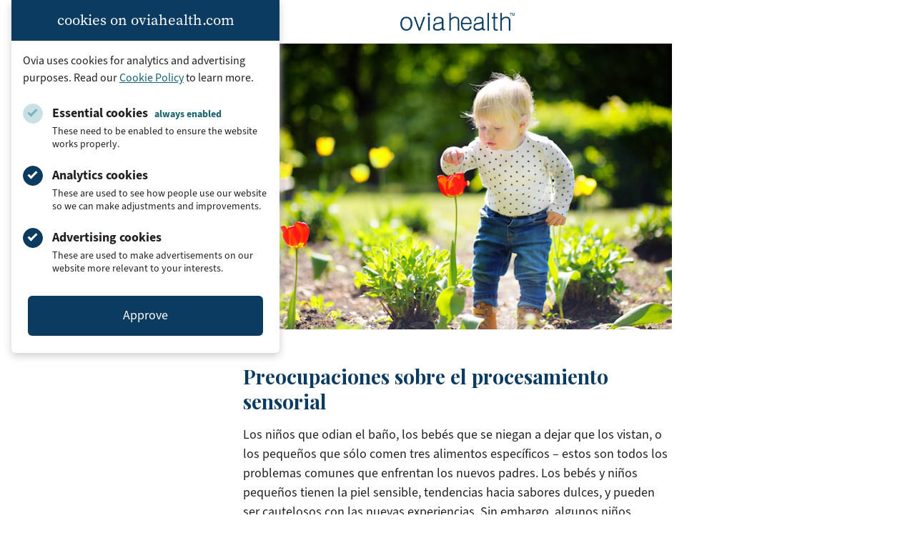

--- FILE ---
content_type: text/html; charset=UTF-8
request_url: https://www.oviahealth.com/es/guide/221420/parenting-health-behavior-sensory-processing/
body_size: 20674
content:

<!doctype html>
<html lang="es-ES">
<head>
    <meta charset="UTF-8">
    <meta name="viewport" content="width=device-width, initial-scale=1">
    <link rel="profile" href="https://gmpg.org/xfn/11">
    <link rel="icon" type="image/x-icon" href="https://assets.oviahealth.com/wp-content/themes/ovia/favicon/favicon.ico.gzip">
    <link rel="apple-touch-icon" sizes="180x180"
          href="https://assets.oviahealth.com/wp-content/themes/ovia/favicon/apple-touch-icon.png">
    <link rel="icon" type="image/png" sizes="32x32"
          href="https://assets.oviahealth.com/wp-content/themes/ovia/favicon/favicon-32x32.png">
    <link rel="icon" type="image/png" sizes="16x16"
          href="https://assets.oviahealth.com/wp-content/themes/ovia/favicon/favicon-16x16.png">
    <link rel="manifest" href="https://assets.oviahealth.com/wp-content/themes/ovia/favicon/site.webmanifest">
    <meta name='robots' content='index, follow, max-image-preview:large, max-snippet:-1, max-video-preview:-1' />
<link rel="alternate" href="https://www.oviahealth.com/guide/101420/parenting-health-behavior-sensory-processing/" hreflang="en" />
<link rel="alternate" href="https://www.oviahealth.com/es/guide/221420/parenting-health-behavior-sensory-processing/" hreflang="es" />

	<!-- This site is optimized with the Yoast SEO plugin v26.6 - https://yoast.com/wordpress/plugins/seo/ -->
	<title>Preocupaciones sobre el procesamiento sensorial - Ovia Health</title>
	<link rel="canonical" href="https://www.oviahealth.com/es/guide/221420/parenting-health-behavior-sensory-processing/" />
	<meta property="og:locale" content="es_ES" />
	<meta property="og:locale:alternate" content="en_US" />
	<meta property="og:type" content="article" />
	<meta property="og:title" content="Preocupaciones sobre el procesamiento sensorial - Ovia Health" />
	<meta property="og:description" content="Los niños que odian el baño, los bebés que se niegan a dejar que los vistan, o los pequeños que sólo comen tres alimentos específicos - estos son todos los problemas comunes que enfrentan los nuevos padres." />
	<meta property="og:url" content="https://www.oviahealth.com/es/guide/221420/parenting-health-behavior-sensory-processing/" />
	<meta property="og:site_name" content="Ovia Health" />
	<meta property="article:publisher" content="https://www.facebook.com/OviaHealth" />
	<meta property="article:modified_time" content="2021-04-28T04:45:33+00:00" />
	<meta property="og:image" content="https://assets.oviahealth.com/wp-content/uploads/2021/04/article_101420.jpg" />
	<meta property="og:image:width" content="640" />
	<meta property="og:image:height" content="427" />
	<meta property="og:image:type" content="image/jpeg" />
	<meta name="twitter:card" content="summary_large_image" />
	<meta name="twitter:site" content="@OviaHealth" />
	<meta name="twitter:label1" content="Tiempo de lectura" />
	<meta name="twitter:data1" content="8 minutos" />
	<script type="application/ld+json" class="yoast-schema-graph">{"@context":"https://schema.org","@graph":[{"@type":"Article","@id":"https://www.oviahealth.com/es/guide/221420/parenting-health-behavior-sensory-processing/#article","isPartOf":{"@id":"https://www.oviahealth.com/es/guide/221420/parenting-health-behavior-sensory-processing/"},"author":{"name":"CMS Development","@id":"https://www.oviahealth.com/es/front-page-es/#/schema/person/f9b5f7682c13698a36c91cb68d9233ec"},"headline":"Preocupaciones sobre el procesamiento sensorial","datePublished":"2019-04-19T15:20:30+00:00","dateModified":"2021-04-28T04:45:33+00:00","mainEntityOfPage":{"@id":"https://www.oviahealth.com/es/guide/221420/parenting-health-behavior-sensory-processing/"},"wordCount":1547,"publisher":{"@id":"https://www.oviahealth.com/es/front-page-es/#organization"},"image":{"@id":"https://www.oviahealth.com/es/guide/221420/parenting-health-behavior-sensory-processing/#primaryimage"},"thumbnailUrl":"https://assets.oviahealth.com/wp-content/uploads/2021/04/article_101420.jpg","inLanguage":"es"},{"@type":"WebPage","@id":"https://www.oviahealth.com/es/guide/221420/parenting-health-behavior-sensory-processing/","url":"https://www.oviahealth.com/es/guide/221420/parenting-health-behavior-sensory-processing/","name":"Preocupaciones sobre el procesamiento sensorial - Ovia Health","isPartOf":{"@id":"https://www.oviahealth.com/es/front-page-es/#website"},"primaryImageOfPage":{"@id":"https://www.oviahealth.com/es/guide/221420/parenting-health-behavior-sensory-processing/#primaryimage"},"image":{"@id":"https://www.oviahealth.com/es/guide/221420/parenting-health-behavior-sensory-processing/#primaryimage"},"thumbnailUrl":"https://assets.oviahealth.com/wp-content/uploads/2021/04/article_101420.jpg","datePublished":"2019-04-19T15:20:30+00:00","dateModified":"2021-04-28T04:45:33+00:00","breadcrumb":{"@id":"https://www.oviahealth.com/es/guide/221420/parenting-health-behavior-sensory-processing/#breadcrumb"},"inLanguage":"es","potentialAction":[{"@type":"ReadAction","target":["https://www.oviahealth.com/es/guide/221420/parenting-health-behavior-sensory-processing/"]}]},{"@type":"ImageObject","inLanguage":"es","@id":"https://www.oviahealth.com/es/guide/221420/parenting-health-behavior-sensory-processing/#primaryimage","url":"https://assets.oviahealth.com/wp-content/uploads/2021/04/article_101420.jpg","contentUrl":"https://assets.oviahealth.com/wp-content/uploads/2021/04/article_101420.jpg","width":640,"height":427},{"@type":"BreadcrumbList","@id":"https://www.oviahealth.com/es/guide/221420/parenting-health-behavior-sensory-processing/#breadcrumb","itemListElement":[{"@type":"ListItem","position":1,"name":"Articles","item":"https://www.oviahealth.com/es/guide/%post_id%/"},{"@type":"ListItem","position":2,"name":"Preocupaciones sobre el procesamiento sensorial"}]},{"@type":"WebSite","@id":"https://www.oviahealth.com/es/front-page-es/#website","url":"https://www.oviahealth.com/es/front-page-es/","name":"Ovia Health","description":"Digital health personalized for every family journey","publisher":{"@id":"https://www.oviahealth.com/es/front-page-es/#organization"},"potentialAction":[{"@type":"SearchAction","target":{"@type":"EntryPoint","urlTemplate":"https://www.oviahealth.com/es/front-page-es/?s={search_term_string}"},"query-input":{"@type":"PropertyValueSpecification","valueRequired":true,"valueName":"search_term_string"}}],"inLanguage":"es"},{"@type":"Organization","@id":"https://www.oviahealth.com/es/front-page-es/#organization","name":"Ovia Health","url":"https://www.oviahealth.com/es/front-page-es/","logo":{"@type":"ImageObject","inLanguage":"es","@id":"https://www.oviahealth.com/es/front-page-es/#/schema/logo/image/","url":"https://assets.oviahealth.com/wp-content/uploads/2021/05/ovia-health.png","contentUrl":"https://assets.oviahealth.com/wp-content/uploads/2021/05/ovia-health.png","width":507,"height":112,"caption":"Ovia Health"},"image":{"@id":"https://www.oviahealth.com/es/front-page-es/#/schema/logo/image/"},"sameAs":["https://www.facebook.com/OviaHealth","https://x.com/OviaHealth","https://www.instagram.com/oviahealth","https://www.linkedin.com/company/ovia-health","https://www.pinterest.com/oviahealth","https://www.youtube.com/channel/UCMoD1d6OFnq8WupiRZrUO3Q"]},{"@type":"Person","@id":"https://www.oviahealth.com/es/front-page-es/#/schema/person/f9b5f7682c13698a36c91cb68d9233ec","name":"CMS Development","image":{"@type":"ImageObject","inLanguage":"es","@id":"https://www.oviahealth.com/es/front-page-es/#/schema/person/image/","url":"https://secure.gravatar.com/avatar/bc868ff4c62546c8ac0386ecfb388f18a56539ce6b1fdc6e30ee3e15477e6bbc?s=96&d=mm&r=g","contentUrl":"https://secure.gravatar.com/avatar/bc868ff4c62546c8ac0386ecfb388f18a56539ce6b1fdc6e30ee3e15477e6bbc?s=96&d=mm&r=g","caption":"CMS Development"},"sameAs":["https://wp.oviahealth.com"]}]}</script>
	<!-- / Yoast SEO plugin. -->


<link rel='dns-prefetch' href='//www.oviahealth.com' />
<link rel="alternate" title="oEmbed (JSON)" type="application/json+oembed" href="https://www.oviahealth.com/wp-json/oembed/1.0/embed?url=https%3A%2F%2Fwww.oviahealth.com%2Fes%2Fguide%2F221420%2Fparenting-health-behavior-sensory-processing%2F&#038;lang=es" />
<link rel="alternate" title="oEmbed (XML)" type="text/xml+oembed" href="https://www.oviahealth.com/wp-json/oembed/1.0/embed?url=https%3A%2F%2Fwww.oviahealth.com%2Fes%2Fguide%2F221420%2Fparenting-health-behavior-sensory-processing%2F&#038;format=xml&#038;lang=es" />
<style id='wp-img-auto-sizes-contain-inline-css'>
img:is([sizes=auto i],[sizes^="auto," i]){contain-intrinsic-size:3000px 1500px}
/*# sourceURL=wp-img-auto-sizes-contain-inline-css */
</style>
<style id='wp-block-library-inline-css'>
:root{--wp-block-synced-color:#7a00df;--wp-block-synced-color--rgb:122,0,223;--wp-bound-block-color:var(--wp-block-synced-color);--wp-editor-canvas-background:#ddd;--wp-admin-theme-color:#007cba;--wp-admin-theme-color--rgb:0,124,186;--wp-admin-theme-color-darker-10:#006ba1;--wp-admin-theme-color-darker-10--rgb:0,107,160.5;--wp-admin-theme-color-darker-20:#005a87;--wp-admin-theme-color-darker-20--rgb:0,90,135;--wp-admin-border-width-focus:2px}@media (min-resolution:192dpi){:root{--wp-admin-border-width-focus:1.5px}}.wp-element-button{cursor:pointer}:root .has-very-light-gray-background-color{background-color:#eee}:root .has-very-dark-gray-background-color{background-color:#313131}:root .has-very-light-gray-color{color:#eee}:root .has-very-dark-gray-color{color:#313131}:root .has-vivid-green-cyan-to-vivid-cyan-blue-gradient-background{background:linear-gradient(135deg,#00d084,#0693e3)}:root .has-purple-crush-gradient-background{background:linear-gradient(135deg,#34e2e4,#4721fb 50%,#ab1dfe)}:root .has-hazy-dawn-gradient-background{background:linear-gradient(135deg,#faaca8,#dad0ec)}:root .has-subdued-olive-gradient-background{background:linear-gradient(135deg,#fafae1,#67a671)}:root .has-atomic-cream-gradient-background{background:linear-gradient(135deg,#fdd79a,#004a59)}:root .has-nightshade-gradient-background{background:linear-gradient(135deg,#330968,#31cdcf)}:root .has-midnight-gradient-background{background:linear-gradient(135deg,#020381,#2874fc)}:root{--wp--preset--font-size--normal:16px;--wp--preset--font-size--huge:42px}.has-regular-font-size{font-size:1em}.has-larger-font-size{font-size:2.625em}.has-normal-font-size{font-size:var(--wp--preset--font-size--normal)}.has-huge-font-size{font-size:var(--wp--preset--font-size--huge)}.has-text-align-center{text-align:center}.has-text-align-left{text-align:left}.has-text-align-right{text-align:right}.has-fit-text{white-space:nowrap!important}#end-resizable-editor-section{display:none}.aligncenter{clear:both}.items-justified-left{justify-content:flex-start}.items-justified-center{justify-content:center}.items-justified-right{justify-content:flex-end}.items-justified-space-between{justify-content:space-between}.screen-reader-text{border:0;clip-path:inset(50%);height:1px;margin:-1px;overflow:hidden;padding:0;position:absolute;width:1px;word-wrap:normal!important}.screen-reader-text:focus{background-color:#ddd;clip-path:none;color:#444;display:block;font-size:1em;height:auto;left:5px;line-height:normal;padding:15px 23px 14px;text-decoration:none;top:5px;width:auto;z-index:100000}html :where(.has-border-color){border-style:solid}html :where([style*=border-top-color]){border-top-style:solid}html :where([style*=border-right-color]){border-right-style:solid}html :where([style*=border-bottom-color]){border-bottom-style:solid}html :where([style*=border-left-color]){border-left-style:solid}html :where([style*=border-width]){border-style:solid}html :where([style*=border-top-width]){border-top-style:solid}html :where([style*=border-right-width]){border-right-style:solid}html :where([style*=border-bottom-width]){border-bottom-style:solid}html :where([style*=border-left-width]){border-left-style:solid}html :where(img[class*=wp-image-]){height:auto;max-width:100%}:where(figure){margin:0 0 1em}html :where(.is-position-sticky){--wp-admin--admin-bar--position-offset:var(--wp-admin--admin-bar--height,0px)}@media screen and (max-width:600px){html :where(.is-position-sticky){--wp-admin--admin-bar--position-offset:0px}}

/*# sourceURL=wp-block-library-inline-css */
</style><style id='global-styles-inline-css'>
:root{--wp--preset--aspect-ratio--square: 1;--wp--preset--aspect-ratio--4-3: 4/3;--wp--preset--aspect-ratio--3-4: 3/4;--wp--preset--aspect-ratio--3-2: 3/2;--wp--preset--aspect-ratio--2-3: 2/3;--wp--preset--aspect-ratio--16-9: 16/9;--wp--preset--aspect-ratio--9-16: 9/16;--wp--preset--color--black: #000000;--wp--preset--color--cyan-bluish-gray: #abb8c3;--wp--preset--color--white: #ffffff;--wp--preset--color--pale-pink: #f78da7;--wp--preset--color--vivid-red: #cf2e2e;--wp--preset--color--luminous-vivid-orange: #ff6900;--wp--preset--color--luminous-vivid-amber: #fcb900;--wp--preset--color--light-green-cyan: #7bdcb5;--wp--preset--color--vivid-green-cyan: #00d084;--wp--preset--color--pale-cyan-blue: #8ed1fc;--wp--preset--color--vivid-cyan-blue: #0693e3;--wp--preset--color--vivid-purple: #9b51e0;--wp--preset--color--blush: #f8a4b2;--wp--preset--color--fuchsia: #e33e69;--wp--preset--color--midnight: #131967;--wp--preset--color--rose: #f7758c;--wp--preset--color--royal: #1a2188;--wp--preset--color--blueberry: #0b3b60;--wp--preset--color--plum: #ae5078;--wp--preset--color--peacock: #166372;--wp--preset--color--charcoal: #231f20;--wp--preset--gradient--vivid-cyan-blue-to-vivid-purple: linear-gradient(135deg,rgb(6,147,227) 0%,rgb(155,81,224) 100%);--wp--preset--gradient--light-green-cyan-to-vivid-green-cyan: linear-gradient(135deg,rgb(122,220,180) 0%,rgb(0,208,130) 100%);--wp--preset--gradient--luminous-vivid-amber-to-luminous-vivid-orange: linear-gradient(135deg,rgb(252,185,0) 0%,rgb(255,105,0) 100%);--wp--preset--gradient--luminous-vivid-orange-to-vivid-red: linear-gradient(135deg,rgb(255,105,0) 0%,rgb(207,46,46) 100%);--wp--preset--gradient--very-light-gray-to-cyan-bluish-gray: linear-gradient(135deg,rgb(238,238,238) 0%,rgb(169,184,195) 100%);--wp--preset--gradient--cool-to-warm-spectrum: linear-gradient(135deg,rgb(74,234,220) 0%,rgb(151,120,209) 20%,rgb(207,42,186) 40%,rgb(238,44,130) 60%,rgb(251,105,98) 80%,rgb(254,248,76) 100%);--wp--preset--gradient--blush-light-purple: linear-gradient(135deg,rgb(255,206,236) 0%,rgb(152,150,240) 100%);--wp--preset--gradient--blush-bordeaux: linear-gradient(135deg,rgb(254,205,165) 0%,rgb(254,45,45) 50%,rgb(107,0,62) 100%);--wp--preset--gradient--luminous-dusk: linear-gradient(135deg,rgb(255,203,112) 0%,rgb(199,81,192) 50%,rgb(65,88,208) 100%);--wp--preset--gradient--pale-ocean: linear-gradient(135deg,rgb(255,245,203) 0%,rgb(182,227,212) 50%,rgb(51,167,181) 100%);--wp--preset--gradient--electric-grass: linear-gradient(135deg,rgb(202,248,128) 0%,rgb(113,206,126) 100%);--wp--preset--gradient--midnight: linear-gradient(135deg,rgb(2,3,129) 0%,rgb(40,116,252) 100%);--wp--preset--font-size--small: 13px;--wp--preset--font-size--medium: 20px;--wp--preset--font-size--large: 36px;--wp--preset--font-size--x-large: 42px;--wp--preset--font-family--playfair-display: 'Playfair Display', Georgia, serif;--wp--preset--font-family--source-sans-3: 'source-sans-3', Arial, sans-serif;--wp--preset--font-family--source-serif-pro: 'source-serif-pro', Georgia, serif;--wp--preset--spacing--20: 0.44rem;--wp--preset--spacing--30: 0.67rem;--wp--preset--spacing--40: 1rem;--wp--preset--spacing--50: 1.5rem;--wp--preset--spacing--60: 2.25rem;--wp--preset--spacing--70: 3.38rem;--wp--preset--spacing--80: 5.06rem;--wp--preset--shadow--natural: 6px 6px 9px rgba(0, 0, 0, 0.2);--wp--preset--shadow--deep: 12px 12px 50px rgba(0, 0, 0, 0.4);--wp--preset--shadow--sharp: 6px 6px 0px rgba(0, 0, 0, 0.2);--wp--preset--shadow--outlined: 6px 6px 0px -3px rgb(255, 255, 255), 6px 6px rgb(0, 0, 0);--wp--preset--shadow--crisp: 6px 6px 0px rgb(0, 0, 0);}.wp-block-button .wp-block-button__link{--wp--preset--color--blueberry: #0b3b60;--wp--preset--color--plum: #ae5078;--wp--preset--color--peacock: #166372;--wp--preset--color--white: #ffffff;--wp--preset--color--royal: #1a2188;--wp--preset--color--midnight: #131967;}:root { --wp--style--global--content-size: 840px;--wp--style--global--wide-size: 1500px; }:where(body) { margin: 0; }.wp-site-blocks > .alignleft { float: left; margin-right: 2em; }.wp-site-blocks > .alignright { float: right; margin-left: 2em; }.wp-site-blocks > .aligncenter { justify-content: center; margin-left: auto; margin-right: auto; }:where(.wp-site-blocks) > * { margin-block-start: 24px; margin-block-end: 0; }:where(.wp-site-blocks) > :first-child { margin-block-start: 0; }:where(.wp-site-blocks) > :last-child { margin-block-end: 0; }:root { --wp--style--block-gap: 24px; }:root :where(.is-layout-flow) > :first-child{margin-block-start: 0;}:root :where(.is-layout-flow) > :last-child{margin-block-end: 0;}:root :where(.is-layout-flow) > *{margin-block-start: 24px;margin-block-end: 0;}:root :where(.is-layout-constrained) > :first-child{margin-block-start: 0;}:root :where(.is-layout-constrained) > :last-child{margin-block-end: 0;}:root :where(.is-layout-constrained) > *{margin-block-start: 24px;margin-block-end: 0;}:root :where(.is-layout-flex){gap: 24px;}:root :where(.is-layout-grid){gap: 24px;}.is-layout-flow > .alignleft{float: left;margin-inline-start: 0;margin-inline-end: 2em;}.is-layout-flow > .alignright{float: right;margin-inline-start: 2em;margin-inline-end: 0;}.is-layout-flow > .aligncenter{margin-left: auto !important;margin-right: auto !important;}.is-layout-constrained > .alignleft{float: left;margin-inline-start: 0;margin-inline-end: 2em;}.is-layout-constrained > .alignright{float: right;margin-inline-start: 2em;margin-inline-end: 0;}.is-layout-constrained > .aligncenter{margin-left: auto !important;margin-right: auto !important;}.is-layout-constrained > :where(:not(.alignleft):not(.alignright):not(.alignfull)){max-width: var(--wp--style--global--content-size);margin-left: auto !important;margin-right: auto !important;}.is-layout-constrained > .alignwide{max-width: var(--wp--style--global--wide-size);}body .is-layout-flex{display: flex;}.is-layout-flex{flex-wrap: wrap;align-items: center;}.is-layout-flex > :is(*, div){margin: 0;}body .is-layout-grid{display: grid;}.is-layout-grid > :is(*, div){margin: 0;}body{padding-top: 0px;padding-right: 0px;padding-bottom: 0px;padding-left: 0px;}a:where(:not(.wp-element-button)){text-decoration: underline;}:root :where(.wp-element-button, .wp-block-button__link){background-color: #32373c;border-width: 0;color: #fff;font-family: inherit;font-size: inherit;font-style: inherit;font-weight: inherit;letter-spacing: inherit;line-height: inherit;padding-top: calc(0.667em + 2px);padding-right: calc(1.333em + 2px);padding-bottom: calc(0.667em + 2px);padding-left: calc(1.333em + 2px);text-decoration: none;text-transform: inherit;}.has-black-color{color: var(--wp--preset--color--black) !important;}.has-cyan-bluish-gray-color{color: var(--wp--preset--color--cyan-bluish-gray) !important;}.has-white-color{color: var(--wp--preset--color--white) !important;}.has-pale-pink-color{color: var(--wp--preset--color--pale-pink) !important;}.has-vivid-red-color{color: var(--wp--preset--color--vivid-red) !important;}.has-luminous-vivid-orange-color{color: var(--wp--preset--color--luminous-vivid-orange) !important;}.has-luminous-vivid-amber-color{color: var(--wp--preset--color--luminous-vivid-amber) !important;}.has-light-green-cyan-color{color: var(--wp--preset--color--light-green-cyan) !important;}.has-vivid-green-cyan-color{color: var(--wp--preset--color--vivid-green-cyan) !important;}.has-pale-cyan-blue-color{color: var(--wp--preset--color--pale-cyan-blue) !important;}.has-vivid-cyan-blue-color{color: var(--wp--preset--color--vivid-cyan-blue) !important;}.has-vivid-purple-color{color: var(--wp--preset--color--vivid-purple) !important;}.has-blush-color{color: var(--wp--preset--color--blush) !important;}.has-fuchsia-color{color: var(--wp--preset--color--fuchsia) !important;}.has-midnight-color{color: var(--wp--preset--color--midnight) !important;}.has-rose-color{color: var(--wp--preset--color--rose) !important;}.has-royal-color{color: var(--wp--preset--color--royal) !important;}.has-blueberry-color{color: var(--wp--preset--color--blueberry) !important;}.has-plum-color{color: var(--wp--preset--color--plum) !important;}.has-peacock-color{color: var(--wp--preset--color--peacock) !important;}.has-charcoal-color{color: var(--wp--preset--color--charcoal) !important;}.has-black-background-color{background-color: var(--wp--preset--color--black) !important;}.has-cyan-bluish-gray-background-color{background-color: var(--wp--preset--color--cyan-bluish-gray) !important;}.has-white-background-color{background-color: var(--wp--preset--color--white) !important;}.has-pale-pink-background-color{background-color: var(--wp--preset--color--pale-pink) !important;}.has-vivid-red-background-color{background-color: var(--wp--preset--color--vivid-red) !important;}.has-luminous-vivid-orange-background-color{background-color: var(--wp--preset--color--luminous-vivid-orange) !important;}.has-luminous-vivid-amber-background-color{background-color: var(--wp--preset--color--luminous-vivid-amber) !important;}.has-light-green-cyan-background-color{background-color: var(--wp--preset--color--light-green-cyan) !important;}.has-vivid-green-cyan-background-color{background-color: var(--wp--preset--color--vivid-green-cyan) !important;}.has-pale-cyan-blue-background-color{background-color: var(--wp--preset--color--pale-cyan-blue) !important;}.has-vivid-cyan-blue-background-color{background-color: var(--wp--preset--color--vivid-cyan-blue) !important;}.has-vivid-purple-background-color{background-color: var(--wp--preset--color--vivid-purple) !important;}.has-blush-background-color{background-color: var(--wp--preset--color--blush) !important;}.has-fuchsia-background-color{background-color: var(--wp--preset--color--fuchsia) !important;}.has-midnight-background-color{background-color: var(--wp--preset--color--midnight) !important;}.has-rose-background-color{background-color: var(--wp--preset--color--rose) !important;}.has-royal-background-color{background-color: var(--wp--preset--color--royal) !important;}.has-blueberry-background-color{background-color: var(--wp--preset--color--blueberry) !important;}.has-plum-background-color{background-color: var(--wp--preset--color--plum) !important;}.has-peacock-background-color{background-color: var(--wp--preset--color--peacock) !important;}.has-charcoal-background-color{background-color: var(--wp--preset--color--charcoal) !important;}.has-black-border-color{border-color: var(--wp--preset--color--black) !important;}.has-cyan-bluish-gray-border-color{border-color: var(--wp--preset--color--cyan-bluish-gray) !important;}.has-white-border-color{border-color: var(--wp--preset--color--white) !important;}.has-pale-pink-border-color{border-color: var(--wp--preset--color--pale-pink) !important;}.has-vivid-red-border-color{border-color: var(--wp--preset--color--vivid-red) !important;}.has-luminous-vivid-orange-border-color{border-color: var(--wp--preset--color--luminous-vivid-orange) !important;}.has-luminous-vivid-amber-border-color{border-color: var(--wp--preset--color--luminous-vivid-amber) !important;}.has-light-green-cyan-border-color{border-color: var(--wp--preset--color--light-green-cyan) !important;}.has-vivid-green-cyan-border-color{border-color: var(--wp--preset--color--vivid-green-cyan) !important;}.has-pale-cyan-blue-border-color{border-color: var(--wp--preset--color--pale-cyan-blue) !important;}.has-vivid-cyan-blue-border-color{border-color: var(--wp--preset--color--vivid-cyan-blue) !important;}.has-vivid-purple-border-color{border-color: var(--wp--preset--color--vivid-purple) !important;}.has-blush-border-color{border-color: var(--wp--preset--color--blush) !important;}.has-fuchsia-border-color{border-color: var(--wp--preset--color--fuchsia) !important;}.has-midnight-border-color{border-color: var(--wp--preset--color--midnight) !important;}.has-rose-border-color{border-color: var(--wp--preset--color--rose) !important;}.has-royal-border-color{border-color: var(--wp--preset--color--royal) !important;}.has-blueberry-border-color{border-color: var(--wp--preset--color--blueberry) !important;}.has-plum-border-color{border-color: var(--wp--preset--color--plum) !important;}.has-peacock-border-color{border-color: var(--wp--preset--color--peacock) !important;}.has-charcoal-border-color{border-color: var(--wp--preset--color--charcoal) !important;}.has-vivid-cyan-blue-to-vivid-purple-gradient-background{background: var(--wp--preset--gradient--vivid-cyan-blue-to-vivid-purple) !important;}.has-light-green-cyan-to-vivid-green-cyan-gradient-background{background: var(--wp--preset--gradient--light-green-cyan-to-vivid-green-cyan) !important;}.has-luminous-vivid-amber-to-luminous-vivid-orange-gradient-background{background: var(--wp--preset--gradient--luminous-vivid-amber-to-luminous-vivid-orange) !important;}.has-luminous-vivid-orange-to-vivid-red-gradient-background{background: var(--wp--preset--gradient--luminous-vivid-orange-to-vivid-red) !important;}.has-very-light-gray-to-cyan-bluish-gray-gradient-background{background: var(--wp--preset--gradient--very-light-gray-to-cyan-bluish-gray) !important;}.has-cool-to-warm-spectrum-gradient-background{background: var(--wp--preset--gradient--cool-to-warm-spectrum) !important;}.has-blush-light-purple-gradient-background{background: var(--wp--preset--gradient--blush-light-purple) !important;}.has-blush-bordeaux-gradient-background{background: var(--wp--preset--gradient--blush-bordeaux) !important;}.has-luminous-dusk-gradient-background{background: var(--wp--preset--gradient--luminous-dusk) !important;}.has-pale-ocean-gradient-background{background: var(--wp--preset--gradient--pale-ocean) !important;}.has-electric-grass-gradient-background{background: var(--wp--preset--gradient--electric-grass) !important;}.has-midnight-gradient-background{background: var(--wp--preset--gradient--midnight) !important;}.has-small-font-size{font-size: var(--wp--preset--font-size--small) !important;}.has-medium-font-size{font-size: var(--wp--preset--font-size--medium) !important;}.has-large-font-size{font-size: var(--wp--preset--font-size--large) !important;}.has-x-large-font-size{font-size: var(--wp--preset--font-size--x-large) !important;}.has-playfair-display-font-family{font-family: var(--wp--preset--font-family--playfair-display) !important;}.has-source-sans-3-font-family{font-family: var(--wp--preset--font-family--source-sans-3) !important;}.has-source-serif-pro-font-family{font-family: var(--wp--preset--font-family--source-serif-pro) !important;}.wp-block-button .wp-block-button__link.has-blueberry-color{color: var(--wp--preset--color--blueberry) !important;}.wp-block-button .wp-block-button__link.has-plum-color{color: var(--wp--preset--color--plum) !important;}.wp-block-button .wp-block-button__link.has-peacock-color{color: var(--wp--preset--color--peacock) !important;}.wp-block-button .wp-block-button__link.has-white-color{color: var(--wp--preset--color--white) !important;}.wp-block-button .wp-block-button__link.has-royal-color{color: var(--wp--preset--color--royal) !important;}.wp-block-button .wp-block-button__link.has-midnight-color{color: var(--wp--preset--color--midnight) !important;}.wp-block-button .wp-block-button__link.has-blueberry-background-color{background-color: var(--wp--preset--color--blueberry) !important;}.wp-block-button .wp-block-button__link.has-plum-background-color{background-color: var(--wp--preset--color--plum) !important;}.wp-block-button .wp-block-button__link.has-peacock-background-color{background-color: var(--wp--preset--color--peacock) !important;}.wp-block-button .wp-block-button__link.has-white-background-color{background-color: var(--wp--preset--color--white) !important;}.wp-block-button .wp-block-button__link.has-royal-background-color{background-color: var(--wp--preset--color--royal) !important;}.wp-block-button .wp-block-button__link.has-midnight-background-color{background-color: var(--wp--preset--color--midnight) !important;}.wp-block-button .wp-block-button__link.has-blueberry-border-color{border-color: var(--wp--preset--color--blueberry) !important;}.wp-block-button .wp-block-button__link.has-plum-border-color{border-color: var(--wp--preset--color--plum) !important;}.wp-block-button .wp-block-button__link.has-peacock-border-color{border-color: var(--wp--preset--color--peacock) !important;}.wp-block-button .wp-block-button__link.has-white-border-color{border-color: var(--wp--preset--color--white) !important;}.wp-block-button .wp-block-button__link.has-royal-border-color{border-color: var(--wp--preset--color--royal) !important;}.wp-block-button .wp-block-button__link.has-midnight-border-color{border-color: var(--wp--preset--color--midnight) !important;}
/*# sourceURL=global-styles-inline-css */
</style>

<link rel='stylesheet' id='ovia-style-css' href='https://assets.oviahealth.com/wp-content/themes/ovia/style.css.gzip?ver=1.5.1' media='all' />
<script src="https://assets.oviahealth.com/wp-content/plugins/wp-sentry-integration/public/wp-sentry-browser.tracing.min.js.gzip?ver=8.10.0" id="wp-sentry-browser-bundle-js"></script>
<script id="wp-sentry-browser-js-extra">
var wp_sentry = {"wpBrowserTracingOptions":{},"tracesSampleRate":"0.3","environment":"production","release":"1.5.1","context":{"tags":{"wordpress":"6.9","language":"es"}},"dsn":"https://749d760e5ba67120f2b9dccb7c177a4f@apm.oviahealth.com/4"};
//# sourceURL=wp-sentry-browser-js-extra
</script>
<script src="https://assets.oviahealth.com/wp-content/plugins/wp-sentry-integration/public/wp-sentry-init.js.gzip?ver=8.10.0" id="wp-sentry-browser-js"></script>
<link rel="https://api.w.org/" href="https://www.oviahealth.com/wp-json/" /><link rel="alternate" title="JSON" type="application/json" href="https://www.oviahealth.com/wp-json/wp/v2/article/221420" /><link rel="EditURI" type="application/rsd+xml" title="RSD" href="https://www.oviahealth.com/xmlrpc.php?rsd" />
<meta name="generator" content="WordPress 6.9" />
<link rel='shortlink' href='https://www.oviahealth.com/?p=221420' />
</head>

<body class="wp-singular article-template-default single single-article postid-221420 single-format-standard wp-theme-ovia">
<div class="cookie-consent" id="cookie-consent-banner" data-modal data-modal-auto-persist data-modal-manual-close>
    <h3 class="cookie-consent__heading">cookies on oviahealth.com</h3>
    <div class="cookie-consent__content">
        <p class="cookie-consent__text">
            Ovia uses cookies for analytics and advertising purposes. Read our
            <a href="/privacy-policy#cookies-and-tracking">Cookie Policy</a>
            to learn more.
        </p>
        <form id="cookie-consent-form" class="cookie-consent__form">
            <div class="cookie-consent__options">
                <div class="cookie-consent__option">
                    <input type="checkbox"
                           id="essential-cookies"
                           class="cookie-consent__checkbox"
                           checked="true"
                           disabled
                           aria-describedby="essential-cookies-description"/>
                    <label for="essential-cookies" class="cookie-consent__label">
                        Essential cookies <span class="cookie-consent__disabled-label">always enabled</span>
                    </label>
                    <p id="essential-cookies-description" class="cookie-consent__description">
                        These need to be enabled to ensure the website works properly.
                    </p>
                </div>
                <div class="cookie-consent__option">
                    <input type="checkbox"
                           id="analytics-cookies"
                           class="cookie-consent__checkbox"
                           checked="true"
                           aria-describedby="analytics-cookies-description"/>
                    <label for="analytics-cookies" class="cookie-consent__label">Analytics cookies</label>
                    <p id="analytics-cookies-description" class="cookie-consent__description">
                        These are used to see how people use our website so we can make adjustments and improvements.
                    </p>
                </div>
                <div class="cookie-consent__option">
                    <input type="checkbox"
                           id="ad-cookies"
                           class="cookie-consent__checkbox"
                           checked="true"
                           aria-describedby="ad-cookies-description"/>
                    <label for="ad-cookies" class="cookie-consent__label">Advertising cookies</label>
                    <p id="ad-cookies-description" class="cookie-consent__description">
                        These are used to make advertisements on our website more relevant to your interests.
                    </p>
                </div>
            </div>
            <button type="submit"
                    class="cookie-consent__button js-last-focus"
                    aria-label="Approve"
                    data-modal-close-btn>
                Approve
            </button>
        </form>
    </div>
</div>
<script>
        var ajaxurl = "https://www.oviahealth.com/wp-admin/admin-ajax.php?action=close_cookie_banner&nonce=16e8ce279e";
</script>
<div id="page" class="">
    <a class="skip-link screen-reader-text" href="#primary">Skip to content</a>

            <header id="content-header"
                class="content-header">
            <img class="content-header__logo"
                 src="https://assets.oviahealth.com/wp-content/themes/ovia/assets/images/logos/ovia-health-logo.png"
                 alt="Ovia Health logo" width="160" />
        </header><!-- #content-header -->
        <main id="primary">
        
<article id="article-221420" class="post-221420 article type-article status-publish format-standard has-post-thumbnail hentry">
            <figure class="article__figure">
            <img width="640" height="427" src="https://assets.oviahealth.com/wp-content/uploads/2021/04/article_101420.jpg" class="article__image wp-post-image" alt="" decoding="async" fetchpriority="high" srcset="https://assets.oviahealth.com/wp-content/uploads/2021/04/article_101420.jpg 640w, https://assets.oviahealth.com/wp-content/uploads/2021/04/article_101420-500x334.jpg 500w" sizes="(max-width: 640px) 100vw, 640px" />            <figcaption class="article__image-caption">
                            </figcaption>
        </figure>
    <h1 class="article__title">Preocupaciones sobre el procesamiento sensorial</h1>
    
    <div class="article__content">
        <p>Los ni&ntilde;os que odian el ba&ntilde;o, los beb&eacute;s que se niegan a dejar que los vistan, o los peque&ntilde;os que s&oacute;lo comen tres alimentos espec&iacute;ficos &#8211; estos son todos los problemas comunes que enfrentan los nuevos padres. Los beb&eacute;s y ni&ntilde;os peque&ntilde;os tienen la piel sensible, tendencias hacia sabores dulces, y pueden ser cautelosos con las nuevas experiencias. Sin embargo, algunos ni&ntilde;os peque&ntilde;os tienen m&aacute;s dificultades para adaptarse a nuevas sensaciones, sabores, texturas y sonidos, lo cual puede ser debido a problemas en el procesamiento sensorial.</p>
<h4><strong>&iquest;Qu&eacute; es el procesamiento sensorial?</strong></h4>
<p>La integraci&oacute;n sensorial es la capacidad de captar, organizar y comprender la informaci&oacute;n que los sentidos est&aacute;n capturando &#8211; las vistas, los olores, los gustos, los sonidos y las sensaciones t&aacute;ctiles alrededor de un ni&ntilde;o &#8211; inconscientemente y sin esfuerzo. Se piensa que los ni&ntilde;os con capacidades normales de procesamiento sensorial, son capaces de comprender todas las sensaciones que van con una acci&oacute;n como parte de una experiencia &#8211; la sensaci&oacute;n del agua alrededor de ellos, as&iacute; como el sonido del grifo que corre en la ba&ntilde;era, y la forma en que se ve la habitaci&oacute;n desde la ba&ntilde;era. Por otro lado, los ni&ntilde;os que tienen problemas de procesamiento sensorial, se cree que tienen problemas para organizar esos sentimientos en una sola experiencia, y pueden estar sobre o sub-sensibles a los est&iacute;mulos, o bien, pueden tener respuestas inusuales e impredecibles.</p>
<h4><strong>Problemas sensitivos comunes</strong></h4>
<p>Las &aacute;reas donde los ni&ntilde;os con dificultades de procesamiento sensorial tienen problemas tienden a ser con el tacto, sonido o texturas de alimentos. &Eacute;stos pueden aparecer como una sensibilidad aumentada, como con los ni&ntilde;os que no pueden soportar ruidos fuertes, o comen solamente texturas espec&iacute;ficas. Tambi&eacute;n pueden aparecer en forma de ausencia, como los ni&ntilde;os que parecen tener una tolerancia mucho m&aacute;s alta para el dolor que lo normal, o cuando no pueden notar las paredes, coches u otros obst&aacute;culos en el mundo que los rodea.</p>
<p>Los ni&ntilde;os peque&ntilde;os que pueden tener problemas con el procesamiento sensorial pueden:</p>
<ul>
<li>Tener fuertes aversiones al ruido o a la luz</li>
<li>Resistir la sensaci&oacute;n de picaz&oacute;n o demasiado apretado producido por la ropa o zapatos.</li>
<li>Preocuparse mucho en oler o lamer objetos no alimenticios</li>
<li>Resistir a ser tocado, o ser muy sensible al tacto, que con un leve toque puede sentir mucho dolor, mientras que una presi&oacute;n profunda puede sentirse como algo calmante.</li>
<li>Retirarse impulsivamente despu&eacute;s de un toque inesperado.</li>
<li>Tocar compulsivamente ciertas cosas y tener una aversi&oacute;n total a los dem&aacute;s.</li>
<li>Ser indiferente al dolor</li>
<li>Tener hipersensibilidad a algunos sonidos, y completa indiferencia hacia otros</li>
<li>Comer solo ciertos alimentos o ciertas texturas</li>
</ul>
<p>Sin embargo, todos estos signos tambi&eacute;n pueden ser signos de otras preocupaciones o trastornos, y tambi&eacute;n pueden ser parte de las etapas normales de desarrollo. Si reacciones como estas empiezan a interponerse en el camino de la vida cotidiana de su hijo, consulte con su pediatra.</p>
<h4><strong>El debate sobre el trastorno del procesamiento sensorial</strong></h4>
<p>Un trastorno de procesamiento sensorial (SPD sus siglas en ingl&eacute;s) no es un diagn&oacute;stico oficial, aunque los terapeutas ocupacionales, utilizan esta etiqueta como una forma de dirigir los tratamientos adecuados. Dado que el trastorno de procesamiento sensorial no es un diagn&oacute;stico oficial, es dif&iacute;cil saber cu&aacute;ntos ni&ntilde;os se ven afectados por problemas de procesamiento sensorial, pero una estimaci&oacute;n de una encuesta sugiere que alrededor del 5% de los ni&ntilde;os pueden tener dificultades de procesamiento sensorial.</p>
<p>El hecho de que muchos ni&ntilde;os tengan problemas con el procesamiento sensorial no est&aacute; disponible para debate, pero no est&aacute; claro si los problemas de procesamiento sensorial son un trastorno aparte, en lugar de un s&iacute;ntoma de varios otros trastornos. Cuando un ni&ntilde;o se presenta con m&uacute;ltiples problemas sensoriales, otros trastornos del desarrollo y del comportamiento siempre deben ser considerados, y una evaluaci&oacute;n detallada debe ser completada. En el a&ntilde;o 2012, la Academia Americana de Pediatr&iacute;a dio a conocer una declaraci&oacute;n pol&iacute;tica que advirti&oacute; a los pediatras de no utilizar el SPD como un diagn&oacute;stico independiente.</p>
<h4><strong>Procesamiento sensorial y otros trastornos</strong></h4>
<p>Las preocupaciones sobre el procesamiento sensorial a menudo ocurren en ni&ntilde;os que tambi&eacute;n son diagnosticados con otros trastornos. Los trastornos que a menudo son asociados o de co-morbilidad (dos condiciones que aparecen juntas) con dificultades de procesamiento sensorial incluyen:</p>
<li>Desorden del espectro autista</li>
<li>Desorden hiperactivo y d&eacute;ficit de atenci&oacute;n</li>
<li>S&iacute;ndrome X-fr&aacute;gil</li>
<li>S&iacute;ndrome de Down</li>
<h4><strong>&iquest;C&oacute;mo se tratan los problemas de procesamiento sensorial?</strong></h4>
<p>Los datos sobre la eficacia de los tratamientos de los problemas basados &#8203;&#8203;en la sensibilidad son limitados, pero los ni&ntilde;os con tratamiento sensorial pueden beneficiarse de la evaluaci&oacute;n y el tratamiento por parte de un pediatra de desarrollo o un psiquiatra infantil. Estos especialistas pedi&aacute;tricos pueden remitirlo a un terapeuta ocupacional. Los terapeutas ocupacionales a menudo utilizan terapias basadas en la sensibilidad (tambi&eacute;n llamada terapia de integraci&oacute;n sensorial) basada en el juego utilizando experiencias sensoriales como pinceles, tacto, presi&oacute;n para ayudar a los ni&ntilde;os a aclimatarse gradualmente a diferentes sensaciones. Sin embargo, la investigaci&oacute;n detr&aacute;s de la efectividad de la terapia de integraci&oacute;n sensorial es limitada y no concluyente.</p>
<p>Si usted cree que su hijo puede tener problemas de procesamiento sensorial, es una buena idea plantearlo con su m&eacute;dico en la siguiente visita de bienestar de su hijo.</p>
<hr>
<h5>Fuentes&nbsp;</h5>
<ul>
<li style="font-weight: 400;">
<div style="font-weight: 400;">R.R. Ahn, L.J. Miller, S. Milberger, D.N. McIntosh. &ldquo;Prevalence of parents&rsquo; perceptions of sensory processing disorders among kindergarten children.&rdquo;&nbsp;<em>American Journal of Occupational Therapy</em>. 58(3): 287-293. Web. May 2004.</div>
</li>
<li style="font-weight: 400;">
<div style="font-weight: 400;">American Academy of Pediatrics Policy Statement. &ldquo;Sensory Integration Therapies in Children with Developmental and Behavioral Disorders.&rdquo;&nbsp;<em>Pediatrics</em>. 129(6). Web. June 2012.</div>
</li>
<li style="font-weight: 400;">
<div style="font-weight: 400;">Beth Arky. &ldquo;Sensory Processing Issues Explained.&rdquo;&nbsp;<em>Child Mind Institute</em>. Child Mind Institute, Inc., 2016. Web.</div>
</li>
<li style="font-weight: 400;">
<div style="font-weight: 400;">Beth Arky. &ldquo;The Debate Over Sensory Processing.&rdquo;&nbsp;<em>Child Mind Institute</em>. Child Mind Institute, Inc., 2016. Web.</div>
</li>
<li style="font-weight: 400;">
<div style="font-weight: 400;">A. Ben-Sasson, A.S. Carter, M.J. Briggs-Gowan. &ldquo;Sensory over-responsivity in elementary school: Prevalence and social-emotional correlates.&rdquo;&nbsp;<em>Journal of Abnormal Child Psychology</em>. 37(5): 705-716. Web. July 2009.</div>
</li>
<li style="font-weight: 400;">
<div style="font-weight: 400;">Benedict Carey. &ldquo;The Disorder Is Sensory; The Diagnosis, Elusive.&rdquo;&nbsp;<em>NYTimes</em>. The New York Times, June 5 2007. Web.</div>
</li>
<li style="font-weight: 400;">
<div style="font-weight: 400;">Deborah Carpenter. &ldquo;What&rsquo;s Wrong With My Child?&rdquo;&nbsp;<em>ADDitude Strategies and Support for ADHD &amp; LD</em>. New Hope Media LLC, 1998-2016. Web.</div>
</li>
<li style="font-weight: 400;">
<div style="font-weight: 400;">Child Mind Institute, Understood Founding Partner. &ldquo;Are Sensory Processing Issues a Learning Disability?&rdquo;&nbsp;<em>Understood</em>. UNDERSTOOD.ORG. Web.</div>
</li>
<li style="font-weight: 400;">
<div style="font-weight: 400;">Ahmad Ghanizadeh. &ldquo;Sensory Processing Problems in Children with ADHD.&rdquo;&nbsp;<em>Psychiatry Investigation</em>. 8(2): 89-94. Web. June 2011.</div>
</li>
<li style="font-weight: 400;">
<div style="font-weight: 400;">Melissa Hess. &ldquo;Sensory Processing Disorder: Toby&rsquo;s Story.&rdquo;&nbsp;<em>Children&rsquo;s Hospital of Philadelphia</em>. Children&rsquo;s Hospital of Philadelphia, February 2012. Web.</div>
</li>
<li style="font-weight: 400;">
<div style="font-weight: 400;">Suzanne Allard Levingston. &ldquo;The debate over sensory processing disorder: Are some kids really &lsquo;out of sync&rsquo;?&rdquo;&nbsp;<em>The Washington Post</em>. The Washington Post, May 12 2014. Web.</div>
</li>
<li style="font-weight: 400;">
<div style="font-weight: 400;">Amy Sarah Marshall. &ldquo;Sensory Processing Disorder: Ambiguous But Real.&rdquo;&nbsp;<em>University of Virginia Health System</em>. Rector and Visitors of the University of Virginia, November 12 2012. Web.</div>
</li>
<li style="font-weight: 400;">
<div style="font-weight: 400;">Mayo Clinic Staff. &ldquo;Autism spectrum disorder: Alternative medicine.&rdquo;&nbsp;<em>Mayo Clinic</em>. Mayo Clinic, June 3 2014. Web.</div>
</li>
<li style="font-weight: 400;">
<div style="font-weight: 400;">Anna Medaris Miller. &ldquo;Does Your Child Have Sensory Processing Disorder.&rdquo;&nbsp;<em>U.S. News and World Report</em>. U.S. News and World Report, L.P., November 9 2015. Web.</div>
</li>
<li style="font-weight: 400;">
<div style="font-weight: 400;">Tara Mulveny. &ldquo;A Primer on Sensory Integration.&rdquo;&nbsp;<em>National Fragile X Foundation</em>. National Fragile X Foundation, January 31 2012. Web.</div>
</li>
<li style="font-weight: 400;">
<div style="font-weight: 400;">Julia P. Owen, et al. &ldquo;Abnormal white matter microstructures in children with sensory processing disorders.&rdquo;&nbsp;<em>NeuroImage: Clinical</em>. Volume 2, 844-853. Web. 2013.</div>
</li>
<li style="font-weight: 400;">
<div style="font-weight: 400;">Erica Patino. &ldquo;Sensory Processing Issues: What You&rsquo;re Seeing In Your Preschooler.&rdquo;&nbsp;<em>Understood</em>. UNDERSTOOD.ORG, February 14 2014. Web.</div>
</li>
<li style="font-weight: 400;">
<div style="font-weight: 400;">Priscilla Scherer. &ldquo;Is It Sensory Processing Disorder (SPD) or ADHD?&rdquo;&nbsp;<em>ADDitude Strategies and Support for ADHD &amp; LD</em>. New Hope Media LLC, 1998-2016. Web.</div>
</li>
<li style="font-weight: 400;">
<div style="font-weight: 400;">M.L. Schneider, et al. &ldquo;Timing of moderate-level prenatal alcohol exposure influences gene expression of sensory processing behavior in rhesus monkeys.&rdquo;&nbsp;<em>Frontiers in Integrative Neuroscience</em>. 3(30). Web. November 2009.</div>
</li>
<li style="font-weight: 400;">
<div style="font-weight: 400;">&ldquo;AAP Recommends Careful Approach to Using Sensory-Based Therapies.&rdquo;&nbsp;<em>AAP</em>. American Academy of Pediatrics, May 28 2012. Web.</div>
</li>
<li style="font-weight: 400;">
<div style="font-weight: 400;">&ldquo;Sensory Integration Therapy.&rdquo;&nbsp;<em>HealthyChildren</em>. American Academy of Pediatrics, November 21 2015. Web.</div>
</li>
<li style="font-weight: 400;">
<div style="font-weight: 400;">&ldquo;Symptoms Checklist.&rdquo;&nbsp;<em>Star Institute for Sensory Processing</em>. Star Center Foundation, 2016. Web.</div>
</li>
<li style="font-weight: 400;">&ldquo;Vision, Inner-Ear, Auditory Integration, and Sensory Processing Problems.&rdquo;&nbsp;<em>HealthyChildren</em>. American Academy of Pediatrics. Web.</li>
</ul>
    </div>

    
</article><!-- #article-221420 -->

    <section>
        
<section class="social-share">
    <a id="email-share-button" class="social-share__button" href="mailto:?body=https%3A%2F%2Fwww.oviahealth.com%2Fes%2Fguide%2F221420%2Fparenting-health-behavior-sensory-processing%2F">
        <img class="social-share__button-logo"
             src="https://assets.oviahealth.com/wp-content/themes/ovia/assets/images/social/email-white-share.png"
             alt="Email share icon">
        <span class="social-share__button-text">Email</span>
    </a>
        <a id="sms-share-button" class="social-share__button" href="sms:?&body=https%3A%2F%2Fwww.oviahealth.com%2Fes%2Fguide%2F221420%2Fparenting-health-behavior-sensory-processing%2F">
        <img class="social-share__button-logo"
             src="https://assets.oviahealth.com/wp-content/themes/ovia/assets/images/social/sms-white-share.png"
             alt="SMS share icon">
        <span class="social-share__button-text">Text</span>
    </a>
</section>
    </section>
    </main><!-- #main -->

    <footer id="colophon">
        <section class="content-footer">
            <div class="content-footer__app-links">
                <h5 class="content-footer__heading">Our Apps</h5>
                <a href="https://www.oviahealth.com/apps#fertility" target="_blank">
                                        <svg id="Layer_1" data-name="Layer 1" xmlns="http://www.w3.org/2000/svg" viewBox="0 0 198 198" class="content-footer__app-logo">
                        <!--Text Fallback-->
                        Ovia App
                        <title>Ovia App</title>
                        <defs>
                            <style>
                                .cls-1 {
                                    fill: #fff;
                                    fill-rule: evenodd;
                                }
                            </style>
                        </defs>
                        <path class="cls-1" d="M99,198C44.32,198,0,153.68,0,99S44.32,0,99,0s99,44.32,99,99-44.32,99-99,99h0ZM115.94,155.74c.82.07,1.64.1,2.45.02-1.43-.73-2.73-1.58-3.96-2.47-1.22-.9-2.36-1.86-3.41-2.88-.52-.52-1.04-1.02-1.52-1.55-.48-.54-.94-1.08-1.39-1.63-.45-.55-.87-1.11-1.27-1.69-.41-.57-.79-1.15-1.16-1.74-1.45-2.37-2.62-4.86-3.54-7.44-.92-2.58-1.6-5.26-2.11-7.99-.13-.68-.23-1.37-.34-2.06-.12-.69-.21-1.38-.3-2.08-.08-.7-.16-1.4-.21-2.1-.02-.35-.06-.7-.09-1.05l-.08-1.06c-.21-2.83-.24-5.69-.23-8.58l.03-2.17.07-2.18.13-2.36c.05-.74.07-1.6.09-2.41l.04-1.23c.01-.41,0-.81,0-1.21,0-.8.02-1.61,0-2.42l-.07-2.42-.14-2.43c-.24-3.24-.65-6.49-1.31-9.73-.66-3.24-1.55-6.47-2.79-9.62-1.23-3.15-2.77-6.23-4.72-9.1-.95-1.44-2.03-2.82-3.17-4.14-1.14-1.32-2.39-2.56-3.69-3.72-.65-.59-1.34-1.13-2.02-1.68-.7-.52-1.4-1.05-2.13-1.53-1.45-.98-2.96-1.86-4.51-2.65-3.11-1.56-6.38-2.72-9.69-3.54-3.32-.82-6.68-1.29-10.04-1.48-1.68-.09-3.36-.11-5.05-.06-.84.03-1.69.07-2.54.14-.43.04-.85.08-1.28.13l-.66.08-.34.05-.4.06-1.46.22-1.09,1.21-.21.27c-.09.11-.13.18-.2.28-.06.09-.11.16-.29.48-.09.15-.17.3-.23.44-.07.14-.14.28-.2.41-.24.54-.43,1.06-.58,1.55-.3,1-.49,1.94-.62,2.86-.25,1.84-.29,3.6-.22,5.3.07,1.71.24,3.37.47,5,.23,1.64.53,3.24.89,4.82.35,1.58.75,3.14,1.18,4.69.22.77.43,1.54.67,2.3l.35,1.14.11.35.28.82c.16.43.32.87.49,1.29.17.4.34.81.53,1.2.19.4.37.79.58,1.18.2.39.41.77.63,1.15.88,1.51,1.88,2.95,3.01,4.27,1.13,1.32,2.35,2.54,3.65,3.65,1.3,1.11,2.67,2.12,4.08,3.04,2.83,1.83,5.83,3.3,8.9,4.47,3.07,1.18,6.22,2.08,9.39,2.77,1.59.35,3.18.64,4.79.87.8.11,1.61.22,2.42.31.4.04.81.08,1.22.12.42.04.8.06,1.26.09l4.02.22-2.17-3.17-1.56-2.27-1.57-2.25c-1.05-1.5-2.12-2.98-3.2-4.45-2.16-2.95-4.36-5.87-6.66-8.72-2.29-2.86-4.64-5.66-7.16-8.33-1.26-1.34-2.57-2.63-3.95-3.85-.69-.61-1.41-1.19-2.16-1.72-.75-.53-1.55-1.02-2.4-1.35.81.42,1.53.99,2.21,1.59.68.6,1.31,1.25,1.93,1.91,1.23,1.33,2.37,2.73,3.48,4.16,1.11,1.43,2.17,2.89,3.22,4.37,1.04,1.48,2.06,2.97,3.07,4.48,2,3.02,3.94,6.07,5.83,9.15.95,1.54,1.88,3.09,2.81,4.64.6.71.65,1.02.15.91-1.48-.33-2.96-.7-4.42-1.12-2.91-.84-5.76-1.87-8.47-3.12-1.35-.63-2.67-1.31-3.95-2.03-1.27-.74-2.5-1.53-3.66-2.38-1.16-.86-2.26-1.78-3.28-2.76-1.02-.98-1.94-2.03-2.77-3.13-.83-1.1-1.56-2.26-2.18-3.47-.16-.3-.3-.61-.44-.91-.15-.3-.27-.62-.4-.93-.13-.31-.23-.63-.36-.95l-.29-.9-.16-.56-.13-.49-.27-1.09c-.19-.73-.35-1.46-.52-2.19-.32-1.46-.62-2.92-.86-4.37-.24-1.45-.46-2.9-.59-4.34-.14-1.44-.22-2.86-.21-4.24,0-1.38.11-2.73.33-3.95.11-.61-.17-1.07.18-1.08.7-.03,1.42-.04,2.13-.04,1.43,0,2.86.07,4.28.2,2.85.26,5.66.76,8.35,1.53,2.7.76,5.28,1.81,7.68,3.1,1.2.65,2.35,1.37,3.44,2.15.55.39,1.08.81,1.61,1.22.51.44,1.02.86,1.51,1.33.97.92,1.9,1.88,2.74,2.92.85,1.04,1.65,2.12,2.36,3.26.37.56.69,1.16,1.04,1.74.17.29.32.6.47.9.16.3.32.6.46.91l.44.92c.15.31.27.63.41.94.13.32.28.63.39.95l.36.96c.95,2.58,1.65,5.3,2.16,8.07.51,2.78.81,5.62.97,8.49l.08,2.16.02,2.17c.02.72-.02,1.45-.02,2.18,0,.36,0,.73-.02,1.09l-.05,1.07c-.03.72-.05,1.4-.11,2.18l-.15,2.23c-.15,1.6-.32,3.2-.38,4.82-.15,3.23-.1,6.5.23,9.77.14,1.64.41,3.28.7,4.91.3,1.63.67,3.27,1.15,4.88.92,3.23,2.21,6.4,3.89,9.38,1.69,2.97,3.79,5.76,6.29,8.13,2.48,2.38,5.38,4.31,8.48,5.65,1.55.67,3.15,1.18,4.77,1.53.81.17,1.63.3,2.45.37h0ZM102.8,103.66c-.14,1.42-.24,2.84-.17,4.26.4-1.36.86-2.7,1.37-4.01.25-.66.51-1.31.79-1.95.27-.64.55-1.28.85-1.91.6-1.26,1.22-2.5,1.92-3.7.68-1.21,1.41-2.38,2.19-3.51.77-1.14,1.6-2.23,2.47-3.28.87-1.05,1.78-2.05,2.76-3,.96-.95,1.97-1.84,3.04-2.67,1.07-.82,2.16-1.59,3.31-2.29,2.29-1.39,4.74-2.52,7.3-3.36,1.29-.41,2.59-.78,3.91-1.07,1.33-.27,2.68-.51,4.04-.67.34-.05.68-.08,1.02-.11l1.03-.1c.69-.03,1.38-.11,2.07-.12l1.04-.03c.35-.01.7,0,1.04,0,.7-.01,1.39.01,2.09.03.7,0,1.4.08,2.1.1.7.04,1.4.11,2.11.17.54-.13.78,0,.74.41-.14,1.19-.31,2.4-.53,3.59-.22,1.19-.47,2.38-.76,3.56-.29,1.18-.61,2.35-.99,3.51-.37,1.16-.8,2.3-1.25,3.42-.45,1.13-.95,2.24-1.5,3.32-.55,1.08-1.14,2.15-1.77,3.2-.64,1.04-1.33,2.05-2.07,3.03-.73.99-1.51,1.94-2.35,2.85-.84.9-1.71,1.8-2.65,2.63-.94.83-1.92,1.63-2.94,2.39-1.03.75-2.11,1.46-3.22,2.12-1.12.66-2.27,1.28-3.47,1.84-1.19.58-2.42,1.09-3.67,1.58-.63.23-1.26.47-1.91.69-.32.11-.64.22-.97.33l-.98.3c-.65.22-1.32.38-1.98.57-.66.18-1.34.35-2.01.53.7,0,1.4.03,2.1,0,.7-.02,1.4-.03,2.1-.09l1.05-.08c.35-.03.7-.08,1.05-.11.71-.07,1.4-.18,2.1-.29.35-.05.7-.12,1.05-.19.35-.07.7-.13,1.05-.21.69-.17,1.39-.31,2.08-.51,1.39-.36,2.74-.83,4.08-1.34,1.34-.51,2.64-1.13,3.92-1.79,1.28-.66,2.51-1.42,3.7-2.22,1.19-.81,2.34-1.69,3.42-2.62,1.09-.94,2.12-1.93,3.09-2.97.97-1.04,1.88-2.14,2.73-3.27.85-1.13,1.64-2.3,2.36-3.5.73-1.2,1.4-2.43,2.01-3.68.62-1.25,1.16-2.53,1.66-3.82.5-1.29.94-2.59,1.34-3.91.39-1.32.73-2.65,1.02-3.99.28-1.34.53-2.69.7-4.06.09-.68.17-1.37.23-2.06.03-.35.06-.7.08-1.05l.03-.54v-.28s.08-3.42.08-3.42l-3.3-.47-2.34-.33c-.79-.09-1.57-.18-2.36-.26-.79-.06-1.58-.14-2.38-.18-.8-.03-1.59-.09-2.39-.09-.8-.01-1.6-.02-2.4,0-.4,0-.8.01-1.2.03l-1.21.07-.6.03-.6.05-1.21.11-1.2.15c-.4.05-.8.1-1.2.17l-1.2.2c-.4.08-.8.16-1.19.25-.4.08-.79.17-1.19.27l-1.18.3c-1.57.44-3.12.94-4.63,1.54-1.5.62-2.97,1.32-4.38,2.09-1.42.77-2.75,1.67-4.03,2.62-1.28.95-2.49,1.97-3.6,3.07-1.11,1.1-2.15,2.25-3.1,3.46-.94,1.21-1.8,2.46-2.59,3.75-.78,1.29-1.47,2.61-2.09,3.95-.62,1.35-1.14,2.72-1.61,4.09-.45,1.38-.84,2.78-1.15,4.19-.31,1.41-.54,2.82-.7,4.24h0Z"/>
                    </svg>
                </a>
                <a href="https://www.oviahealth.com/apps#parenting" target="_blank">
                    <svg id="Layer_1" data-name="Layer 1" xmlns="http://www.w3.org/2000/svg" viewBox="0 0 198 198" class="content-footer__app-logo">
                        <!--Text Fallback-->
                        Ovia Parenting App
                        <title>Ovia Parenting App</title>
                        <defs>
                            <style>
                                .cls-1 {
                                    fill: #fff;
                                    fill-rule: evenodd;
                                }
                            </style>
                        </defs>
                        <path class="cls-1" d="M99,198C44.32,198,0,153.68,0,99S44.32,0,99,0s99,44.32,99,99-44.32,99-99,99h0ZM59.53,61.33h0s-.16.28-.46.8c-.15.27-.35.57-.56.98-.21.4-.46.87-.73,1.4-.12.27-.26.55-.4.85-.14.3-.3.61-.44.95-.28.67-.6,1.4-.89,2.21-.59,1.61-1.21,3.5-1.66,5.68-.46,2.18-.82,4.64-.9,7.37-.01.68-.05,1.38-.01,2.09,0,.36.02.72.03,1.08.03.36.05.73.08,1.1.01.19.02.37.04.56.02.19.04.37.06.56.04.38.09.76.13,1.14.05.38.12.77.18,1.16.06.39.12.79.21,1.18.08.4.16.79.25,1.2.1.4.2.8.31,1.21.05.2.1.41.16.61.06.2.12.4.19.61.13.41.25.82.39,1.23.56,1.64,1.27,3.3,2.1,4.97.87,1.65,1.87,3.29,3.06,4.88,1.18,1.6,2.54,3.12,4.07,4.56.39.35.76.72,1.17,1.06.41.34.82.68,1.24,1.02.43.33.87.64,1.3.96l.33.24.32.22c.23.15.47.3.7.46.92.6,1.88,1.15,2.88,1.67.25.13.5.26.75.38.08.04-.3-.15-.1-.05l.08.04.17.09.33.18.04.03h0s.01.04.01.04l.03.03c.07.07.15.14.23.2.59.56.96,1.35,1.01,2.16,0,.1,0,.2,0,.31-.01.1-.02.2-.03.31-.03.1-.03.21-.06.31l-.05.15-.02.08c-.02.05.02-.04-.07.21l-.03.09c-.08.25-.16.5-.24.75l-.12.39-.13.47c-.11.44-.29,1.17-.4,1.61-.02.08-.04.17-.05.25-.52,2.42-.7,4.93-.59,7.44.01.31.04.63.07.94.02.31.05.63.09.94.04.31.08.63.12.94.05.31.1.62.16.94.09.63.25,1.24.39,1.86.17.61.32,1.23.52,1.83,1.53,4.85,4.31,9.36,8.03,12.93,1.85,1.78,3.93,3.35,6.14,4.65l.84.48.86.44.43.22c.12.07.09.05.15.07l.1.05.2.09.82.38c.28.13.61.25.91.38.31.13.61.26.92.37.61.22,1.21.44,1.83.63,4.92,1.55,10.22,1.95,15.37,1.1,1.29-.19,2.56-.51,3.82-.86,1.26-.36,2.49-.82,3.71-1.33,1.2-.53,2.4-1.1,3.53-1.78,1.14-.66,2.26-1.39,3.31-2.2.54-.39,1.05-.82,1.56-1.25.26-.21.5-.45.75-.67.25-.23.5-.45.73-.69l.71-.71c.23-.24.46-.49.68-.74.47-.49.88-1.02,1.31-1.53.21-.26.41-.53.62-.8l.31-.4.31-.44.53-.77c.18-.28.37-.59.56-.89l.28-.45.25-.44.5-.89c.3-.61.63-1.21.89-1.85,1.13-2.5,1.91-5.17,2.33-7.91.21-1.37.3-2.76.34-4.16.02-1.4-.07-2.79-.22-4.19-.68-5.57-2.98-11-6.57-15.43l-.33-.42-.35-.4c-.24-.27-.46-.54-.71-.8-.49-.51-.98-1.04-1.51-1.52-.51-.5-1.05-.96-1.6-1.42l-.33-.28-.26-.23-.67-.6c-.28-.25-.72-.63-.73-.63-.75-.74-.64-1.77-.24-2.34.13-.18.55-.83.81-1.25l.26-.44.13-.22.17-.31.43-.78.22-.39.11-.19.12-.24.48-.97c.33-.66.58-1.27.85-1.89.53-1.24.97-2.52,1.35-3.8.76-2.57,1.27-5.2,1.48-7.83.22-2.63.15-5.26-.17-7.82-.64-5.13-2.31-10.01-4.75-14.28-2.44-4.28-5.63-7.97-9.22-10.89-1.8-1.45-3.69-2.73-5.65-3.76l-.46-.26-.33-.16c-.22-.11-.44-.21-.66-.32-.22-.11-.45-.21-.67-.32-.26-.12-.53-.23-.79-.35-1.07-.48-2.06-.82-3.06-1.17-2.02-.65-4.04-1.12-6.02-1.42-.5-.07-.99-.13-1.48-.2-.49-.05-.99-.08-1.47-.12-.48-.04-.97-.05-1.45-.07-.48,0-.95-.04-1.43-.02-.47.01-.94.02-1.41.04-.46.03-.92.07-1.38.1-.46.03-.91.08-1.35.14-.45.06-.89.1-1.32.18-.43.07-.86.15-1.29.22-.43.07-.84.18-1.26.27-.83.17-1.63.41-2.42.62-1.56.48-3.06.98-4.44,1.59-1.39.57-2.68,1.23-3.9,1.89-2.42,1.34-4.47,2.79-6.21,4.21-.43.37-.86.7-1.25,1.06-.39.36-.77.7-1.14,1.04-.71.7-1.37,1.35-1.95,2-.29.32-.58.62-.83.93-.26.3-.51.6-.74.87-.45.57-.85,1.1-1.22,1.57-.34.49-.64.91-.9,1.28-.26.37-.45.7-.62.95-.33.52-.5.78-.5.78h0ZM63.01,64.22h0s.16-.23.48-.7c.16-.23.34-.53.59-.87.25-.33.54-.72.87-1.16.35-.42.74-.89,1.19-1.4.47-.48.95-1.04,1.55-1.57.14-.14.29-.27.44-.42.15-.14.3-.29.47-.42.33-.27.67-.56,1.02-.85.37-.27.74-.55,1.13-.84.39-.29.81-.55,1.24-.83,1.72-1.1,3.74-2.13,6.04-2.94,1.16-.38,2.37-.75,3.65-1.01,1.27-.28,2.61-.46,3.98-.58,5.5-.44,11.68.67,17.31,3.56.35.19.7.38,1.05.57l.26.14c.09.05.16.1.24.15l.48.29.48.28c.19.12.38.25.57.37.19.13.39.25.58.38l.29.19c.11.07-.07-.04-.03-.01l.06.05.12.09c1.33.92,2.6,1.97,3.79,3.11,2.41,2.27,4.51,4.97,6.1,8.05,1.59,3.07,2.69,6.49,3.15,10.08.46,3.58.28,7.32-.64,10.96-.13.45-.23.91-.38,1.36-.15.45-.27.91-.45,1.35-.17.44-.32.91-.5,1.3l-.25.61-.06.15-.65,1.33-.05.09c-.07.13.04-.06.01-.01l-.08.16-.17.32c-.23.43-.47.85-.73,1.27-.13.21-.26.42-.39.62l-.23.35c-.15.23-.3.47-.43.71-.55.99-.97,2.18-1.08,3.46-.12,1.28.08,2.61.53,3.75.45,1.15,1.11,2.11,1.82,2.88.18.21.36.37.55.55.09.09.18.17.28.26l.34.28c.21.17.51.4.58.44l.49.33c.24.14.58.38.99.71l.7.56.43.33.37.28c.39.3.78.58,1.15.91.38.3.73.65,1.1.98.18.17.35.35.52.52l.26.26.25.27c2.68,2.89,4.68,6.5,5.7,10.46.25.99.46,2,.58,3.03.12,1.03.19,2.07.17,3.11-.02,2.09-.3,4.2-.9,6.26-.13.52-.32,1.02-.49,1.53l-.29.75-.15.38-.16.35c-.11.24-.2.47-.32.71l-.41.79-.18.34-.2.35c-.14.24-.27.48-.41.71-.3.45-.59.93-.92,1.36-.16.22-.32.45-.49.67l-.52.64c-.17.22-.36.42-.54.62-.19.2-.37.41-.56.61-.39.39-.77.79-1.19,1.16-.82.75-1.71,1.42-2.63,2.05l-.7.45c-.24.15-.48.28-.72.42l-.36.21-.37.19-.74.39c-2.02.96-4.17,1.67-6.37,2.05l-.41.07-.42.06-.83.11c-.56.04-1.11.1-1.67.11-1.11.05-2.23-.01-3.33-.12-2.2-.24-4.35-.78-6.36-1.61-.25-.11-.51-.19-.75-.32l-.73-.35c-.49-.23-.92-.48-1.39-.74l-.74-.44-.18-.11-.09-.06-.05-.03-.33-.23-.65-.45-.63-.48c-.21-.15-.41-.32-.61-.49-.2-.17-.41-.33-.6-.51-.38-.36-.77-.7-1.12-1.08-.37-.36-.71-.75-1.05-1.13-.17-.19-.32-.4-.48-.59-.16-.2-.32-.39-.47-.6-.62-.8-1.15-1.65-1.65-2.51-.49-.86-.91-1.74-1.3-2.63-.36-.9-.69-1.8-.94-2.72-.25-.92-.46-1.83-.6-2.75-.09-.46-.12-.92-.18-1.37l-.06-.68-.03-.34v-.34c-.08-.91-.04-1.81,0-2.69.12-1.77.38-3.5.85-5.15l.17-.62c.06-.18.12-.37.18-.55l.08-.27.12-.35c.09-.24.17-.47.26-.71l.03-.09c-.06.17,0,.03,0,.02l.1-.28.19-.57c.12-.38.19-.77.28-1.16.06-.39.11-.79.15-1.18.01-.4.03-.8.01-1.19-.11-3.18-1.64-6.18-3.99-8.18-.3-.24-.6-.47-.92-.7-.19-.12-.38-.25-.57-.36l-.29-.17-.15-.08-.12-.07c-.28-.13-.55-.27-.83-.4-.19-.08-.38-.16-.57-.25-.76-.34-1.5-.7-2.23-1.08-.18-.1-.35-.19-.53-.29l-.28-.16-.26-.15c-.35-.21-.7-.41-1.05-.62-.34-.22-.68-.44-1.01-.65-.17-.1-.33-.23-.49-.34-.16-.11-.33-.23-.49-.34-5.18-3.68-8.99-8.6-11.1-13.63-1.09-2.51-1.72-5.03-2.07-7.41-.34-2.38-.33-4.63-.13-6.64.2-2.01.61-3.79,1.07-5.3.45-1.52.99-2.76,1.44-3.75.24-.49.46-.92.65-1.28.19-.37.39-.68.52-.92.29-.5.44-.75.44-.75h0Z"/>
                    </svg>
                </a>
            </div>
            <div class="content-footer__social">
                <h5 class="content-footer__heading">Follow Us</h5>
                <a href="https://www.facebook.com/OviaHealth/" target="_blank">
                    <svg class="content-footer__social-icon" version="1.2" baseProfile="tiny" id="facebook"
                         aria-label="Ovia Health's Facebook"
                         xmlns="http://www.w3.org/2000/svg" xmlns:xlink="http://www.w3.org/1999/xlink"
                         x="0px" y="0px" viewBox="0 0 32 32" overflow="visible" xml:space="preserve">
                            <!--Text Fallback-->
                        Ovia Health's Facebook
                        <title>Ovia Health's Facebook</title>
                        <g>
                            <path fill="#FFFFFF" d="M16,2c7.7,0,14,6.3,14,14s-6.3,14-14,14S2,23.7,2,16S8.3,2,16,2 M16,0C7.2,0,0,7.2,0,16s7.2,16,16,16
                                c8.8,0,16-7.2,16-16S24.8,0,16,0L16,0z"/>
                        </g>
                        <path fill="#FFFFFF" d="M17,22.4h-2.4V16H13v-2.2h1.6v-1.3c0-1.8,0.5-2.9,2.6-2.9H19v2.2h-1.1c-0.8,0-0.9,0.3-0.9,0.9v1.1h2L18.7,16
                            H17V22.4z"/>
                    </svg>
                </a>
                <a href="https://www.instagram.com/oviahealth/" target="_blank">
                    <svg class="content-footer__social-icon" version="1.2" baseProfile="tiny" id="instagram"
                         aria-label="Ovia Health's Instagram"
                         xmlns="http://www.w3.org/2000/svg" xmlns:xlink="http://www.w3.org/1999/xlink"
                         x="0px" y="0px" viewBox="0 0 32 32" overflow="visible" xml:space="preserve">
                            <!--Text Fallback-->
                        Ovia Health's Instagram
                        <title>Ovia Health's Instagram</title>
                        <g>
                            <path fill="#FFFFFF" d="M16,2c7.7,0,14,6.3,14,14s-6.3,14-14,14S2,23.7,2,16S8.3,2,16,2 M16,0C7.2,0,0,7.2,0,16s7.2,16,16,16
                                s16-7.2,16-16S24.8,0,16,0L16,0z"/>
                        </g>
                        <g>
                            <path fill="#FFFFFF" d="M16,10.8c1.7,0,1.9,0,2.6,0c1.7,0.1,2.5,0.9,2.6,2.6c0,0.7,0,0.9,0,2.6c0,1.7,0,1.9,0,2.6
            c-0.1,1.7-0.9,2.5-2.6,2.6c-0.7,0-0.9,0-2.6,0c-1.7,0-1.9,0-2.6,0c-1.7-0.1-2.5-0.9-2.6-2.6c0-0.7,0-0.9,0-2.6c0-1.7,0-1.9,0-2.6
            c0.1-1.7,0.9-2.5,2.6-2.6C14.1,10.8,14.3,10.8,16,10.8z M16,9.6c-1.7,0-2,0-2.6,0C11,9.7,9.7,11,9.6,13.4c0,0.7,0,0.9,0,2.6
            s0,2,0,2.6c0.1,2.3,1.4,3.6,3.7,3.7c0.7,0,0.9,0,2.6,0s2,0,2.6,0c2.3-0.1,3.6-1.4,3.7-3.7c0-0.7,0-0.9,0-2.6s0-2,0-2.6
            C22.3,11,21,9.7,18.6,9.6C18,9.6,17.7,9.6,16,9.6z M16,12.7c-1.8,0-3.3,1.5-3.3,3.3s1.5,3.3,3.3,3.3s3.3-1.5,3.3-3.3
            C19.3,14.2,17.8,12.7,16,12.7z M16,18.1c-1.2,0-2.1-1-2.1-2.1c0-1.2,1-2.1,2.1-2.1s2.1,1,2.1,2.1C18.1,17.2,17.2,18.1,16,18.1z
             M19.4,11.8c-0.4,0-0.8,0.3-0.8,0.8c0,0.4,0.3,0.8,0.8,0.8c0.4,0,0.8-0.3,0.8-0.8C20.2,12.2,19.8,11.8,19.4,11.8z"/>
                        </g>
                    </svg>
                                    </a>
            </div>
            <div class="content-footer__help-links">
                <a href="/">
                                        <img class="content-footer__ovia-logo"
                         src="https://assets.oviahealth.com/wp-content/themes/ovia/assets/images/logos/ovia-health-logo-white.png"
                         alt="Ovia Health logo"/>
                                    </a>
                <a href="mailto:support@oviahealth.com" class="content-footer__link">Email Us</a>
                <a href="/terms" class="content-footer__link">Terms of Use</a>
                <a href="/privacy" class="content-footer__link">Privacy Policy</a>
                <p class="content-footer__copyright">&copy; 2026 Ovia Health</p>
            </div>
            <div>
                <p class="content-footer__article-disclaimer">
                    Ovia products and services are provided for informational purposes only and are not intended as
                    a substitute for medical care or medical advice. You should contact a healthcare provider if
                    you need medical care or advice. Please see our Terms of Use and Privacy Policy
                    for more information.
                </p>
            </div>
        </section>
    </footer>
</div><!-- #page -->

<script type="speculationrules">
{"prefetch":[{"source":"document","where":{"and":[{"href_matches":"/*"},{"not":{"href_matches":["/wp-*.php","/wp-admin/*","https://assets.oviahealth.com/wp-content/uploads/*","/wp-content/*","/wp-content/plugins/*","/wp-content/themes/ovia/*","/*\\?(.+)"]}},{"not":{"selector_matches":"a[rel~=\"nofollow\"]"}},{"not":{"selector_matches":".no-prefetch, .no-prefetch a"}}]},"eagerness":"conservative"}]}
</script>
        <script type="text/javascript">
            /* <![CDATA[ */
           document.querySelectorAll("ul.nav-menu").forEach(
               ulist => { 
                    if (ulist.querySelectorAll("li").length == 0) {
                        ulist.style.display = "none";

                                            } 
                }
           );
            /* ]]> */
        </script>
        <script id="pll_cookie_script-js-after">
(function() {
				var expirationDate = new Date();
				expirationDate.setTime( expirationDate.getTime() + 31536000 * 1000 );
				document.cookie = "pll_language=es; expires=" + expirationDate.toUTCString() + "; path=/; secure; SameSite=Lax";
			}());

//# sourceURL=pll_cookie_script-js-after
</script>
<script src="https://assets.oviahealth.com/wp-content/themes/ovia/js/third-party/a11y.modal.js.gzip?ver=1.5.1" id="a11y-modal-js"></script>
<script src="https://assets.oviahealth.com/wp-content/themes/ovia/js/cookie-banner.js.gzip?ver=1.5.1" id="ovia-cookie-banner-js"></script>
<script src="https://assets.oviahealth.com/wp-content/plugins/page-links-to/dist/new-tab.js.gzip?ver=3.3.7" id="page-links-to-js"></script>

</body>
</html>

<!--
Performance optimized by W3 Total Cache. Learn more: https://www.boldgrid.com/w3-total-cache/?utm_source=w3tc&utm_medium=footer_comment&utm_campaign=free_plugin

Caché de objetos 133/135 objetos usando Memcached
Almacenamiento en caché de páginas con Memcached (Requested URI is rejected) 
Red de entrega de contenidos mediante Amazon Web Services: CloudFront: assets.oviahealth.com
Caché de base de datos 16/25 consultas en 0.020 segundos usando Memcached
Fragment Caching 0/25 fragments using Memcached

Served from: localhost @ 2026-01-21 08:22:11 by W3 Total Cache
-->